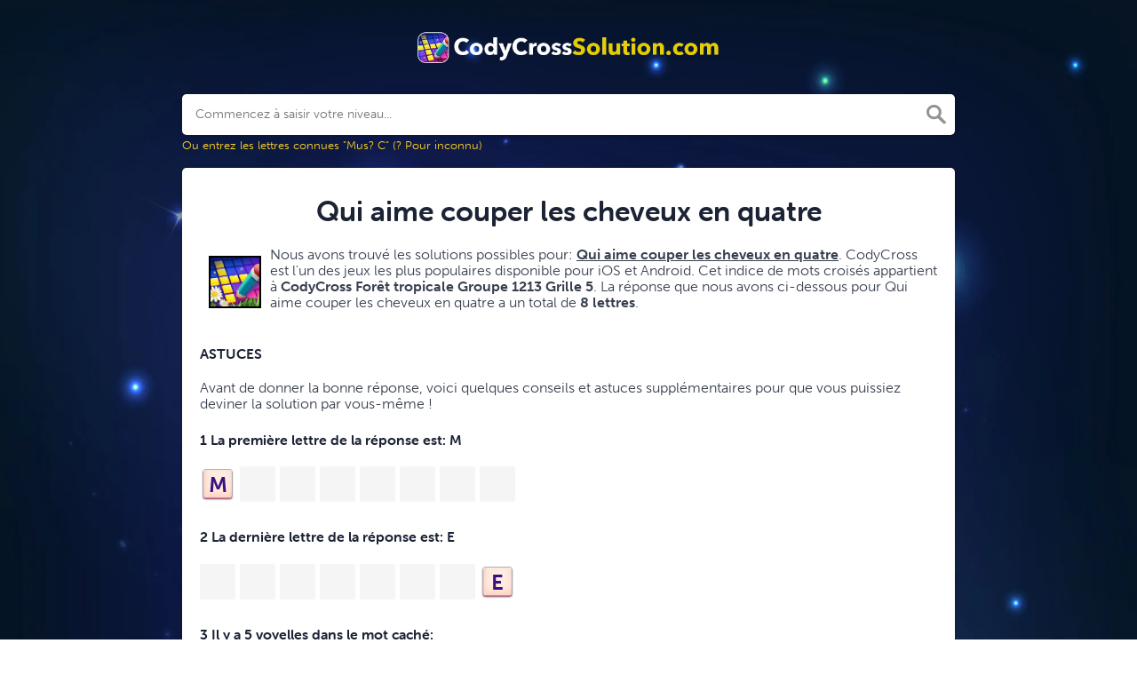

--- FILE ---
content_type: text/html; charset=UTF-8
request_url: https://codycrosssolution.com/qui-aime-couper-les-cheveux-en-quatre
body_size: 10355
content:
<!DOCTYPE html><html lang="en"><head><meta charset="UTF-8"/>
<script>var __ezHttpConsent={setByCat:function(src,tagType,attributes,category,force,customSetScriptFn=null){var setScript=function(){if(force||window.ezTcfConsent[category]){if(typeof customSetScriptFn==='function'){customSetScriptFn();}else{var scriptElement=document.createElement(tagType);scriptElement.src=src;attributes.forEach(function(attr){for(var key in attr){if(attr.hasOwnProperty(key)){scriptElement.setAttribute(key,attr[key]);}}});var firstScript=document.getElementsByTagName(tagType)[0];firstScript.parentNode.insertBefore(scriptElement,firstScript);}}};if(force||(window.ezTcfConsent&&window.ezTcfConsent.loaded)){setScript();}else if(typeof getEzConsentData==="function"){getEzConsentData().then(function(ezTcfConsent){if(ezTcfConsent&&ezTcfConsent.loaded){setScript();}else{console.error("cannot get ez consent data");force=true;setScript();}});}else{force=true;setScript();console.error("getEzConsentData is not a function");}},};</script>
<script>var ezTcfConsent=window.ezTcfConsent?window.ezTcfConsent:{loaded:false,store_info:false,develop_and_improve_services:false,measure_ad_performance:false,measure_content_performance:false,select_basic_ads:false,create_ad_profile:false,select_personalized_ads:false,create_content_profile:false,select_personalized_content:false,understand_audiences:false,use_limited_data_to_select_content:false,};function getEzConsentData(){return new Promise(function(resolve){document.addEventListener("ezConsentEvent",function(event){var ezTcfConsent=event.detail.ezTcfConsent;resolve(ezTcfConsent);});});}</script>
<script>if(typeof _setEzCookies!=='function'){function _setEzCookies(ezConsentData){var cookies=window.ezCookieQueue;for(var i=0;i<cookies.length;i++){var cookie=cookies[i];if(ezConsentData&&ezConsentData.loaded&&ezConsentData[cookie.tcfCategory]){document.cookie=cookie.name+"="+cookie.value;}}}}
window.ezCookieQueue=window.ezCookieQueue||[];if(typeof addEzCookies!=='function'){function addEzCookies(arr){window.ezCookieQueue=[...window.ezCookieQueue,...arr];}}
addEzCookies([{name:"ezoab_100289",value:"mod1; Path=/; Domain=codycrosssolution.com; Max-Age=7200",tcfCategory:"store_info",isEzoic:"true",},{name:"ezosuibasgeneris-1",value:"4f4a24f1-272b-42f7-6f7c-ebb6e8275154; Path=/; Domain=codycrosssolution.com; Expires=Sat, 16 Jan 2027 18:55:59 UTC; Secure; SameSite=None",tcfCategory:"understand_audiences",isEzoic:"true",}]);if(window.ezTcfConsent&&window.ezTcfConsent.loaded){_setEzCookies(window.ezTcfConsent);}else if(typeof getEzConsentData==="function"){getEzConsentData().then(function(ezTcfConsent){if(ezTcfConsent&&ezTcfConsent.loaded){_setEzCookies(window.ezTcfConsent);}else{console.error("cannot get ez consent data");_setEzCookies(window.ezTcfConsent);}});}else{console.error("getEzConsentData is not a function");_setEzCookies(window.ezTcfConsent);}</script><script type="text/javascript" data-ezscrex='false' data-cfasync='false'>window._ezaq = Object.assign({"edge_cache_status":11,"edge_response_time":442,"url":"https://codycrosssolution.com/qui-aime-couper-les-cheveux-en-quatre"}, typeof window._ezaq !== "undefined" ? window._ezaq : {});</script><script type="text/javascript" data-ezscrex='false' data-cfasync='false'>window._ezaq = Object.assign({"ab_test_id":"mod1"}, typeof window._ezaq !== "undefined" ? window._ezaq : {});window.__ez=window.__ez||{};window.__ez.tf={};</script><script type="text/javascript" data-ezscrex='false' data-cfasync='false'>window.ezDisableAds = true;</script>
<script data-ezscrex='false' data-cfasync='false' data-pagespeed-no-defer>var __ez=__ez||{};__ez.stms=Date.now();__ez.evt={};__ez.script={};__ez.ck=__ez.ck||{};__ez.template={};__ez.template.isOrig=true;window.__ezScriptHost="//www.ezojs.com";__ez.queue=__ez.queue||function(){var e=0,i=0,t=[],n=!1,o=[],r=[],s=!0,a=function(e,i,n,o,r,s,a){var l=arguments.length>7&&void 0!==arguments[7]?arguments[7]:window,d=this;this.name=e,this.funcName=i,this.parameters=null===n?null:w(n)?n:[n],this.isBlock=o,this.blockedBy=r,this.deleteWhenComplete=s,this.isError=!1,this.isComplete=!1,this.isInitialized=!1,this.proceedIfError=a,this.fWindow=l,this.isTimeDelay=!1,this.process=function(){f("... func = "+e),d.isInitialized=!0,d.isComplete=!0,f("... func.apply: "+e);var i=d.funcName.split("."),n=null,o=this.fWindow||window;i.length>3||(n=3===i.length?o[i[0]][i[1]][i[2]]:2===i.length?o[i[0]][i[1]]:o[d.funcName]),null!=n&&n.apply(null,this.parameters),!0===d.deleteWhenComplete&&delete t[e],!0===d.isBlock&&(f("----- F'D: "+d.name),m())}},l=function(e,i,t,n,o,r,s){var a=arguments.length>7&&void 0!==arguments[7]?arguments[7]:window,l=this;this.name=e,this.path=i,this.async=o,this.defer=r,this.isBlock=t,this.blockedBy=n,this.isInitialized=!1,this.isError=!1,this.isComplete=!1,this.proceedIfError=s,this.fWindow=a,this.isTimeDelay=!1,this.isPath=function(e){return"/"===e[0]&&"/"!==e[1]},this.getSrc=function(e){return void 0!==window.__ezScriptHost&&this.isPath(e)&&"banger.js"!==this.name?window.__ezScriptHost+e:e},this.process=function(){l.isInitialized=!0,f("... file = "+e);var i=this.fWindow?this.fWindow.document:document,t=i.createElement("script");t.src=this.getSrc(this.path),!0===o?t.async=!0:!0===r&&(t.defer=!0),t.onerror=function(){var e={url:window.location.href,name:l.name,path:l.path,user_agent:window.navigator.userAgent};"undefined"!=typeof _ezaq&&(e.pageview_id=_ezaq.page_view_id);var i=encodeURIComponent(JSON.stringify(e)),t=new XMLHttpRequest;t.open("GET","//g.ezoic.net/ezqlog?d="+i,!0),t.send(),f("----- ERR'D: "+l.name),l.isError=!0,!0===l.isBlock&&m()},t.onreadystatechange=t.onload=function(){var e=t.readyState;f("----- F'D: "+l.name),e&&!/loaded|complete/.test(e)||(l.isComplete=!0,!0===l.isBlock&&m())},i.getElementsByTagName("head")[0].appendChild(t)}},d=function(e,i){this.name=e,this.path="",this.async=!1,this.defer=!1,this.isBlock=!1,this.blockedBy=[],this.isInitialized=!0,this.isError=!1,this.isComplete=i,this.proceedIfError=!1,this.isTimeDelay=!1,this.process=function(){}};function c(e,i,n,s,a,d,c,u,f){var m=new l(e,i,n,s,a,d,c,f);!0===u?o[e]=m:r[e]=m,t[e]=m,h(m)}function h(e){!0!==u(e)&&0!=s&&e.process()}function u(e){if(!0===e.isTimeDelay&&!1===n)return f(e.name+" blocked = TIME DELAY!"),!0;if(w(e.blockedBy))for(var i=0;i<e.blockedBy.length;i++){var o=e.blockedBy[i];if(!1===t.hasOwnProperty(o))return f(e.name+" blocked = "+o),!0;if(!0===e.proceedIfError&&!0===t[o].isError)return!1;if(!1===t[o].isComplete)return f(e.name+" blocked = "+o),!0}return!1}function f(e){var i=window.location.href,t=new RegExp("[?&]ezq=([^&#]*)","i").exec(i);"1"===(t?t[1]:null)&&console.debug(e)}function m(){++e>200||(f("let's go"),p(o),p(r))}function p(e){for(var i in e)if(!1!==e.hasOwnProperty(i)){var t=e[i];!0===t.isComplete||u(t)||!0===t.isInitialized||!0===t.isError?!0===t.isError?f(t.name+": error"):!0===t.isComplete?f(t.name+": complete already"):!0===t.isInitialized&&f(t.name+": initialized already"):t.process()}}function w(e){return"[object Array]"==Object.prototype.toString.call(e)}return window.addEventListener("load",(function(){setTimeout((function(){n=!0,f("TDELAY -----"),m()}),5e3)}),!1),{addFile:c,addFileOnce:function(e,i,n,o,r,s,a,l,d){t[e]||c(e,i,n,o,r,s,a,l,d)},addDelayFile:function(e,i){var n=new l(e,i,!1,[],!1,!1,!0);n.isTimeDelay=!0,f(e+" ...  FILE! TDELAY"),r[e]=n,t[e]=n,h(n)},addFunc:function(e,n,s,l,d,c,u,f,m,p){!0===c&&(e=e+"_"+i++);var w=new a(e,n,s,l,d,u,f,p);!0===m?o[e]=w:r[e]=w,t[e]=w,h(w)},addDelayFunc:function(e,i,n){var o=new a(e,i,n,!1,[],!0,!0);o.isTimeDelay=!0,f(e+" ...  FUNCTION! TDELAY"),r[e]=o,t[e]=o,h(o)},items:t,processAll:m,setallowLoad:function(e){s=e},markLoaded:function(e){if(e&&0!==e.length){if(e in t){var i=t[e];!0===i.isComplete?f(i.name+" "+e+": error loaded duplicate"):(i.isComplete=!0,i.isInitialized=!0)}else t[e]=new d(e,!0);f("markLoaded dummyfile: "+t[e].name)}},logWhatsBlocked:function(){for(var e in t)!1!==t.hasOwnProperty(e)&&u(t[e])}}}();__ez.evt.add=function(e,t,n){e.addEventListener?e.addEventListener(t,n,!1):e.attachEvent?e.attachEvent("on"+t,n):e["on"+t]=n()},__ez.evt.remove=function(e,t,n){e.removeEventListener?e.removeEventListener(t,n,!1):e.detachEvent?e.detachEvent("on"+t,n):delete e["on"+t]};__ez.script.add=function(e){var t=document.createElement("script");t.src=e,t.async=!0,t.type="text/javascript",document.getElementsByTagName("head")[0].appendChild(t)};__ez.dot=__ez.dot||{};__ez.queue.addFileOnce('/detroitchicago/boise.js', '/detroitchicago/boise.js?gcb=195-2&cb=5', true, [], true, false, true, false);__ez.queue.addFileOnce('/parsonsmaize/abilene.js', '/parsonsmaize/abilene.js?gcb=195-2&cb=b20dfef28c', true, [], true, false, true, false);__ez.queue.addFileOnce('/parsonsmaize/mulvane.js', '/parsonsmaize/mulvane.js?gcb=195-2&cb=e75e48eec0', true, ['/parsonsmaize/abilene.js'], true, false, true, false);__ez.queue.addFileOnce('/detroitchicago/birmingham.js', '/detroitchicago/birmingham.js?gcb=195-2&cb=539c47377c', true, ['/parsonsmaize/abilene.js'], true, false, true, false);</script>
<script type="text/javascript">var _ez_send_requests_through_ezoic = true;</script>
<script data-ezscrex="false" type="text/javascript" data-cfasync="false">window._ezaq = Object.assign({"ad_cache_level":0,"adpicker_placement_cnt":0,"ai_placeholder_cache_level":0,"ai_placeholder_placement_cnt":-1,"domain":"codycrosssolution.com","domain_id":100289,"ezcache_level":1,"ezcache_skip_code":11,"has_bad_image":0,"has_bad_words":0,"is_sitespeed":0,"lt_cache_level":0,"response_size":27118,"response_size_orig":21130,"response_time_orig":426,"template_id":5,"url":"https://codycrosssolution.com/qui-aime-couper-les-cheveux-en-quatre","word_count":0,"worst_bad_word_level":0}, typeof window._ezaq !== "undefined" ? window._ezaq : {});__ez.queue.markLoaded('ezaqBaseReady');</script>
<script type='text/javascript' data-ezscrex='false' data-cfasync='false'>
window.ezAnalyticsStatic = true;
window._ez_send_requests_through_ezoic = true;
function analyticsAddScript(script) {
	var ezDynamic = document.createElement('script');
	ezDynamic.type = 'text/javascript';
	ezDynamic.innerHTML = script;
	document.head.appendChild(ezDynamic);
}
function getCookiesWithPrefix() {
    var allCookies = document.cookie.split(';');
    var cookiesWithPrefix = {};

    for (var i = 0; i < allCookies.length; i++) {
        var cookie = allCookies[i].trim();

        for (var j = 0; j < arguments.length; j++) {
            var prefix = arguments[j];
            if (cookie.indexOf(prefix) === 0) {
                var cookieParts = cookie.split('=');
                var cookieName = cookieParts[0];
                var cookieValue = cookieParts.slice(1).join('=');
                cookiesWithPrefix[cookieName] = decodeURIComponent(cookieValue);
                break; // Once matched, no need to check other prefixes
            }
        }
    }

    return cookiesWithPrefix;
}
function productAnalytics() {
	var d = {"pr":[6],"omd5":"624fa72ece15ab263491f0ee5b8c2593","nar":"risk score"};
	d.u = _ezaq.url;
	d.p = _ezaq.page_view_id;
	d.v = _ezaq.visit_uuid;
	d.ab = _ezaq.ab_test_id;
	d.e = JSON.stringify(_ezaq);
	d.ref = document.referrer;
	d.c = getCookiesWithPrefix('active_template', 'ez', 'lp_');
	if(typeof ez_utmParams !== 'undefined') {
		d.utm = ez_utmParams;
	}

	var dataText = JSON.stringify(d);
	var xhr = new XMLHttpRequest();
	xhr.open('POST','//g.ezoic.net/ezais/analytics?cb=1', true);
	xhr.onload = function () {
		if (xhr.status!=200) {
            return;
		}

        if(document.readyState !== 'loading') {
            analyticsAddScript(xhr.response);
            return;
        }

        var eventFunc = function() {
            if(document.readyState === 'loading') {
                return;
            }
            document.removeEventListener('readystatechange', eventFunc, false);
            analyticsAddScript(xhr.response);
        };

        document.addEventListener('readystatechange', eventFunc, false);
	};
	xhr.setRequestHeader('Content-Type','text/plain');
	xhr.send(dataText);
}
__ez.queue.addFunc("productAnalytics", "productAnalytics", null, true, ['ezaqBaseReady'], false, false, false, true);
</script><base href="https://codycrosssolution.com/qui-aime-couper-les-cheveux-en-quatre"/>
    
    <meta name="viewport" content="width=device-width, initial-scale=1, shrink-to-fit=no"/>

    
    <title>Qui aime couper les cheveux en quatre CodyCross</title>
    <meta name="description" content="Sur cette page, vous pouvez trouver le Solution Qui aime couper les cheveux en quatre CodyCross. Il s&#39;agit d&#39;un jeu populaire développé par Fanatee Inc."/>

    
    <link rel="stylesheet" href="https://cdn-0.codycrosssolution.com/themes/xwm-xwordth/assets/scss/crosswords.css"/>

            <link rel="stylesheet" href="https://cdnjs.cloudflare.com/ajax/libs/jquery-modal/0.9.1/jquery.modal.min.css"/>
    
    
    	<link rel="stylesheet" href="https://use.typekit.net/gii4rqg.css"/>
<style>
    body
    {
    	    	        	background: url("/storage/app/media//bg.png.webp");
            background-size: cover !important; 
            background-repeat: no-repeat !important;
            background-attachment: fixed;
    	
    	    		font-family: museo-sans, sans-serif;
    	    }

			p a
		{
			color: #2005b1;
		}
		a
		{
			color: #2005b1;
		}
		.jsCalendar tbody td.jsCalendar-current
		{
			background-color: #2005b1;
		}
	
	
	
	
	

		.container
    	{
    		    			max-width: 900px;
    		    	}
		
    .codyheader {
    font-size: 22px;
    color: #000;
    font-weight: bold;
    text-shadow: 2px 2px rgb(255 224 0);
    background: -moz-linear-gradient(265deg, rgba(252,229,9,1) 0%, rgba(250,191,1,1) 100%);
    background: -webkit-gradient(linear, left top, left bottom, color-stop(0%, rgba(252,229,9,1)), color-stop(100%, rgba(250,191,1,1)));
    background: -webkit-linear-gradient(265deg, rgba(252,229,9,1) 0%, rgba(250,191,1,1) 100%);
    background: -o-linear-gradient(265deg, rgba(252,229,9,1) 0%, rgba(250,191,1,1) 100%);
    background: -ms-linear-gradient(265deg, rgba(252,229,9,1) 0%, rgba(250,191,1,1) 100%);
    background: linear-gradient(185deg, rgba(252,229,9,1) 0%, rgba(250,191,1,1) 100%);
    filter: progid:DXImageTransform.Microsoft.gradient( startColorstr=&#039;#fce509&#039;, endColorstr=&#039;#FABF01&#039;,GradientType=0 );
    text-align: center;
    padding: 10px;
    border-radius: 5px;
    margin-bottom: 5px;
    border-bottom: 5px solid #EE8A01;
}
.undersearch-txt {
    color: #fed223;
    font-size: 13px;
}

h1, h2, h3, h4, h5, h6 {
    color: #1C2334;
    font-family: museo-sans-rounded, sans-serif;
    font-weight: 700;
    font-style: normal;
}
.fr-fic {
    display: inline-block;
    float: left!important;
    margin: 10px;
    border: 2px solid black;
}

.answer-letters .letter_box {
    color: #3d1080;
    text-align: center;
    border: 0px solid;
    font-weight: 900;
    display: inline-block;
    text-transform: uppercase;
    background: url(/storage/app/media/normal.png) no-repeat 50%;
    background-size: contain;
    position: relative;
    max-width: 50px;
    max-height: 55px;
    font-size: 150%;
    line-height: 41px;
    overflow: hidden;
    transition: background .2s ease-in-out;
}

.games-list ul li a {
    color: #73ce24;
    font-size: 19px;
    padding: 15px;
    display: block;
    border: 2px dotted #24425c;
    margin-bottom: 5px;
    border-radius: 3px;
    font-weight: bolder;
}
.data-list .data a {
    display: block;
    border: 2px dashed #ffcd18;
    padding: 10px;
    border-radius: 0;
    margin-bottom: 7px;
    font-weight: bold;
    font-size: 20px;
    color: #185b94;
    background: #fff4cc;
}
.breadcrumb {
    padding: 0.75rem 1rem;
    margin-bottom: 1rem;
    list-style: none;
    font-weight: bolder;
    background-color: #0f1d28;
    border-radius: 0.25rem;
    color: white;
}
.breadcrumb a {
    color: white;
}

.listos a {
    font-size: 22px;
    color: green;
    text-align: center;
}
.letters {
    text-align: center;
}
.sukre a {
    font-size: 17px;
    font-weight: 700;
    background: #ffede3 none repeat scroll 0 0;
    border: 1px solid #e8c9d6;
    border-radius: 3px;
    display: block;
}
}
.codysekro a {
    color: #3F007D;
    -webkit-border-radius: 5px;
    -moz-border-radius: 5px;
    -ms-border-radius: 5px;
    -o-border-radius: 5px;
    border-radius: 5px;
    font-size: 16px;
    text-align: center;
    padding: 10px 35px;
    margin-bottom: 10px;
    display: inline-block;
    background-image: -webkit-linear-gradient(-180deg, #53009E 0%, #FFEEE2 100%);
    background-image: -moz-linear-gradient(-180deg, #FBDEDA 0%, #FFEEE2 98%);
    background-image: -ms-linear-gradient(-180deg, #FBDEDA 0%, #FFEEE2 98%);
    background-image: -o-linear-gradient(-180deg, #FBDEDA 0%, #FFEEE2 98%);
    background-image: linear-gradient(-180deg, #FBDEDA 0%, #FFEEE2 98%);
    filter: progid:DXImageTransform.Microsoft.gradient(startColorstr=&#039;#FBDEDA&#039;, endColorstr=&#039;#FFEEE2&#039;, GradientType=1);
    -webkit-box-shadow: 0 4px 0 0 #3ce69f, inset 0 2px 0 0 #dab7b4;
    -moz-box-shadow: 0 4px 0 0 #3CE69F, inset 0 2px 0 0 #DAB7B4;
    -ms-box-shadow: 0 4px 0 0 #3CE69F, inset 0 2px 0 0 #DAB7B4;
    -o-box-shadow: 0 4px 0 0 #3CE69F, inset 0 2px 0 0 #DAB7B4;
    box-shadow: 0 4px 0 0 #3ce69f, inset 0 2px 0 0 #dab7b4;
    font-family: &#039;Nunito&#039;, sans-serif;
    font-weight: bold;
}
.codylist a {
    -webkit-border-radius: 5px;
    -moz-border-radius: 5px;
    -ms-border-radius: 5px;
    -o-border-radius: 5px;
    border-radius: 5px;
    font-size: 18px;
    padding: 10px 25px;
    margin-bottom: 7.5px;
    display: inline-block;
    background: #FFFFFF;
    border: 1px solid #E9D4F1;
    font-family: &#039;Nunito&#039;, sans-serif;
}
#builder-link-list-item codysekro li {
    display: inline-block;
}
.data-list .data a {
    display: block;
    border: 1px dashed black;
    padding: 10px;
    border-radius: 0;
    margin-bottom: 7px;
    font-weight: bold;
    font-size: 20px;
    color: #185b94;
    background: white;
}
.faq {
    background: #4b26a4;
    color: white;
    font-size: 20px;
    padding: 1px;
    border-radius: 5px;
}

.letter_box:hover
{
    cursor: pointer;
}
.answer-letters .letter_box[hiddenstate=true]
{
 background: whitesmoke !important;   
}
.codylink a {
    font-size: 19px;
    font-weight: bold;
}
.codylink {
    margin: 5px;
}
.builder-link-list .builder-link-list-item a {
    color: #2005b1;
    text-align: center;
    font-weight: bolder;
}
</style>    <!-- Google tag (gtag.js) -->
<script async="" src="https://www.googletagmanager.com/gtag/js?id=UA-133514299-1"></script>
<script>
  window.dataLayer = window.dataLayer || [];
  function gtag(){dataLayer.push(arguments);}
  gtag('js', new Date());

  gtag('config', 'UA-133514299-1');
</script>
<link rel='canonical' href='https://codycrosssolution.com/qui-aime-couper-les-cheveux-en-quatre' />
<script type='text/javascript'>
var ezoTemplate = 'orig_site';
var ezouid = '1';
var ezoFormfactor = '1';
</script><script data-ezscrex="false" type='text/javascript'>
var soc_app_id = '0';
var did = 100289;
var ezdomain = 'codycrosssolution.com';
var ezoicSearchable = 1;
</script></head>
<body>

    <div class="container">
        <header>
            <a href="/">
                                    <img src="https://cdn-0.codycrosssolution.com/storage/app/media/solutioncodycrosslogo.webp" alt="CodyCrossSolution.com"/>
                            </a>
            
        </header><!-- header -->
    </div><!-- container -->

    <div class="container">
                    <form class="search" autocomplete="off">
            <div class="drop-search">
                <input type="text" name="q" placeholder="Commencez à saisir votre niveau..." value="" data-request="onCrosswordSearch" data-request-update="crosswordSearchResults: &#39;#crosswordSearchResults&#39;" data-track-input="500" class="searchbox" onkeydown="if(event.keyCode===13){location.href=&#39;/search?q=&#39;+encodeURIComponent(this.value)}"/>
                <img src="https://cdn-0.codycrosssolution.com/themes/xwm-xwordth/assets/img/search.svg" alt="Search" onclick="location.href=&#39;/search?q=&#39;+encodeURIComponent(document.querySelector(&#39;.searchbox&#39;).value)"/>
                <div class="drop-search-content" id="crosswordSearchResults"></div>
            </div>
            <div class="undersearch-txt" style="margin-top:5px">Ou entrez les lettres connues &#34;Mus? C&#34; (? Pour inconnu)</div>
            </form>
            <br/>
            </div>


    <div class="container page-cont">
        
                    <div class="page">
                


	<div class="codycross"><p style="text-align: left;"> <!-- Ezoic - top_of_page 102 - top_of_page --> </p><div id="ezoic-pub-ad-placeholder-102"> </div> <!-- End Ezoic - top_of_page 102 - top_of_page --> <p></p><h1 style="text-align: center;">Qui aime couper les cheveux en quatre</h1><p><img src="https://gameanswers.com/storage/app/media/codycross.png" style="width: 59px;" class="fr-fic fr-dii fr-fil"/>Nous avons trouvé les solutions possibles pour: <strong><u>Qui aime couper les cheveux en quatre</u></strong>. CodyCross est l&#39;un des jeux les plus populaires disponible pour iOS et Android. Cet indice de mots croisés appartient à <strong>CodyCross Forêt tropicale Groupe 1213 Grille 5</strong>. La réponse que nous avons ci-dessous pour Qui aime couper les cheveux en quatre a un total de <strong>8 lettres</strong>.</p><p style="text-align: center;"><br/></p><h4 style="text-align: left;">ASTUCES</h4><p style="text-align: left;"><span style="background-color: transparent;">Avant de donner la bonne réponse, voici quelques conseils et astuces supplémentaires pour que vous puissiez deviner la solution par vous-même !</span></p><p><span style="background-color: transparent;"> </span></p><div class="answer-steps"> <h4>1 La première lettre de la réponse est: <span>M</span></h4> <div class="answer-letters"><div class="letter_box" onclick="displayHiddenLetter(this);" hiddenstate="false" hiddenletter="M">M</div><div class="letter_box" onclick="displayHiddenLetter(this);" hiddenstate="true" hiddenletter="A"> </div><div class="letter_box" onclick="displayHiddenLetter(this);" hiddenstate="true" hiddenletter="N"> </div><div class="letter_box" onclick="displayHiddenLetter(this);" hiddenstate="true" hiddenletter="I"> </div><div class="letter_box" onclick="displayHiddenLetter(this);" hiddenstate="true" hiddenletter="A"> </div><div class="letter_box" onclick="displayHiddenLetter(this);" hiddenstate="true" hiddenletter="Q"> </div><div class="letter_box" onclick="displayHiddenLetter(this);" hiddenstate="true" hiddenletter="U"> </div><div class="letter_box" onclick="displayHiddenLetter(this);" hiddenstate="true" hiddenletter="E"> </div></div> <h4>2 La dernière lettre de la réponse est: <span>E</span></h4> <div class="answer-letters"><div class="letter_box" onclick="displayHiddenLetter(this);" hiddenstate="true" hiddenletter="M"> </div><div class="letter_box" onclick="displayHiddenLetter(this);" hiddenstate="true" hiddenletter="A"> </div><div class="letter_box" onclick="displayHiddenLetter(this);" hiddenstate="true" hiddenletter="N"> </div><div class="letter_box" onclick="displayHiddenLetter(this);" hiddenstate="true" hiddenletter="I"> </div><div class="letter_box" onclick="displayHiddenLetter(this);" hiddenstate="true" hiddenletter="A"> </div><div class="letter_box" onclick="displayHiddenLetter(this);" hiddenstate="true" hiddenletter="Q"> </div><div class="letter_box" onclick="displayHiddenLetter(this);" hiddenstate="true" hiddenletter="U"> </div><div class="letter_box" onclick="displayHiddenLetter(this);" hiddenstate="false" hiddenletter="E">E</div></div> <h4>3 Il y a 5 voyelles dans le mot caché:</h4> <div class="answer-letters"><div class="letter_box" onclick="displayHiddenLetter(this);" hiddenstate="true" hiddenletter="M"> </div><div class="letter_box" onclick="displayHiddenLetter(this);" hiddenstate="false" hiddenletter="A">A</div><div class="letter_box" onclick="displayHiddenLetter(this);" hiddenstate="true" hiddenletter="N"> </div><div class="letter_box" onclick="displayHiddenLetter(this);" hiddenstate="false" hiddenletter="I">I</div><div class="letter_box" onclick="displayHiddenLetter(this);" hiddenstate="false" hiddenletter="A">A</div><div class="letter_box" onclick="displayHiddenLetter(this);" hiddenstate="true" hiddenletter="Q"> </div><div class="letter_box" onclick="displayHiddenLetter(this);" hiddenstate="false" hiddenletter="U">U</div><div class="letter_box" onclick="displayHiddenLetter(this);" hiddenstate="false" hiddenletter="E">E</div></div> </div> <script> function displayHiddenLetter(d){ var hdl = d.getAttribute("hiddenletter"); var hs = d.getAttribute("hiddenstate"); if(hs === "true") { d.setAttribute("hiddenstate",false); var c = document.createTextNode(hdl); d.innerHTML = ""; d.appendChild(c); }else { d.setAttribute("hiddenstate",true); d.innerHTML = "&nbsp;"; } } </script> <p></p><p style="text-align: left;"><br/></p><p style="text-align: center;"><strong>SOLUTION</strong>:</p><p> </p><div class="letters"> <div class="answer-letters"><div class="letter_box">M</div><div class="letter_box">A</div><div class="letter_box">N</div><div class="letter_box">I</div><div class="letter_box">A</div><div class="letter_box">Q</div><div class="letter_box">U</div><div class="letter_box">E</div></div> </div> <p></p><p> <!-- Ezoic - mid_content - mid_content --> </p><div id="ezoic-pub-ad-placeholder-124"> </div> <!-- End Ezoic - mid_content - mid_content --> <p></p><p>Abonnez-vous pour recevoir les réponses aux énigmes quotidiennes directement dans votre boîte de réception absolument GRATUITEMENT!</p><p></p><div class="subscribe-mailbox"> <form data-request="onMailgunListSubscribe" data-request-update="mailSubscribedSuccess: &#39;#mailbox&#39;" data-request-success="document.getElementById(&#39;email&#39;).value = &#39;&#39;"> <div id="mailbox"> </div> <input type="email" placeholder="Enter Your Email Address" id="email" class="form-control" name="email"/> <input type="submit" class="btn btn-primary" value="Subscribe"/> </form> </div><p></p><h3>Autres niveaux connexes</h3><p>Si vous avez réussi à résoudre l&#39;énigme ci-dessus et que vous recherchez d&#39;autres énigmes connexes du même niveau, sélectionnez l&#39;une des options suivantes:</p><p></p><ul class="builder-link-list "><li class="builder-link-list-item o"><a href="https://codycrosssolution.com/pays-ou-se-trouve-aa-un-quartier-danderlecht">Pays où se trouve Aa un quartier dAnderlecht</a></li><li class="builder-link-list-item o"><a href="https://codycrosssolution.com/tenue-de-terrain-portee-par-un-militaire">Tenue de terrain portée par un militaire</a></li><li class="builder-link-list-item o"><a href="https://codycrosssolution.com/cyclisme-en-piscine-ang">Cyclisme en piscine (ang.)</a></li><li class="builder-link-list-item o"><a href="https://codycrosssolution.com/prenom-du-personnage-de-natalie-portman-dans-leon">Prénom du personnage de Natalie Portman dans Léon</a></li><li class="builder-link-list-item o"><a href="https://codycrosssolution.com/qui-aime-couper-les-cheveux-en-quatre">Qui aime couper les cheveux en quatre</a></li><li class="builder-link-list-item o"><a href="https://codycrosssolution.com/pierre-doreille-du-poisson">Pierre doreille du poisson</a></li><li class="builder-link-list-item o"><a href="https://codycrosssolution.com/potage-de-tomates-froid-et-espagnol">Potage de tomates froid et espagnol</a></li><li class="builder-link-list-item o"><a href="https://codycrosssolution.com/elles-peuvent-etre-de-ski-ou-service">Elles peuvent être de ski ou service</a></li><li class="builder-link-list-item o"><a href="https://codycrosssolution.com/qui-ont-perdu-un-oeil">Qui ont perdu un œil</a></li><li class="builder-link-list-item o"><a href="https://codycrosssolution.com/poursuivre-et-ennuyer-incessamment">Poursuivre et ennuyer incessamment</a></li><li class="builder-link-list-item o"><a href="https://codycrosssolution.com/poete-francais-du-xiie-siecle-dit-de-troyes">Poète français du XIIe siècle dit « de Troyes »</a></li><li class="builder-link-list-item o"><a href="https://codycrosssolution.com/honore-gabriel-riquetti-de-depute-du-tiers-etat">Honoré-Gabriel Riquetti de député du Tiers état</a></li><li class="builder-link-list-item o"><a href="https://codycrosssolution.com/il-incarne-un-personnage-grace-au-costume">Il incarne un personnage grâce au costume</a></li><li class="builder-link-list-item o"><a href="https://codycrosssolution.com/emission-musicale-animee-par-nagui-depuis-1993">Émission musicale animée par Nagui depuis 1993</a></li></ul><p></p><p>Si vous avez déjà résolu cet indice et recherchez d&#39;autres indices du même puzzle, rendez-vous sur <a href="https://codycrosssolution.com/codycross-foret-tropicale-groupe-1213-grille-5-solution">Solution CodyCross Forêt tropicale Groupe 1213 Grille 5</a>.</p><p><br/></p></div>
                
            </div>
            </div><!--  container-->


    <footer>
        <div class="container">
            <div class="footer-disclaimer">
                <p>Nous ne sommes en aucun cas affiliés ou approuvés par Fanatee Inc. Toutes les images et logos sont la propriété de leurs propriétaires respectifs. Ce site web est uniquement consacré à des buts informationnels!</p>
            </div>
            <div class="row">
                <div class="col-md-12">
                    <div class="brand">
                        <a href="/">CodyCrossSolution.com</a>
                    </div>
                    <div class="footer-links">
                        <a href="/">Home</a> |
                        <a href="/sitemap.xml">Sitemap</a> |
                        <a href="https://codycrosssolution.com/privacy">Privacy</a> |
                        <a href="/archive">Archive</a>
                    </div>
                                    </div>
            </div>
        </div>
    </footer>


<script src="https://cdnjs.cloudflare.com/ajax/libs/jquery/3.5.1/jquery.min.js"></script>
<script src="https://cdn-0.codycrosssolution.com/modules/system/assets/js/framework-extras.js"></script>
<link rel="stylesheet" property="stylesheet" href="https://cdn-0.codycrosssolution.com/modules/system/assets/css/framework-extras.css"/>




<script src="https://cdnjs.cloudflare.com/ajax/libs/jquery-modal/0.9.1/jquery.modal.min.js"></script>

<div id="mailmodal" class="mailbox-modal modal">
<div class="innercont">
    <div class="modaltxt">
        <h1>Obtenez les Dernières Réponses!</h1>
        <p>Abonnez-vous pour recevoir les réponses aux énigmes quotidiennes directement dans votre boîte de réception absolument GRATUITEMENT!</p>
    </div>
    <div class="modalform">
        <form data-request="onMailgunListSubscribe" data-request-update="mailSubscribedSuccess: &#39;#mailboxtwo&#39;" data-request-success="document.getElementById(&#39;email&#39;).value = &#39;&#39;">
            <div id="mailboxtwo">
            </div>
            <input type="email" placeholder="Enter Your Email Address" id="email" class="form-control" name="email"/>
            <input type="submit" class="btn btn-primary subbutton" value="Subscribe"/>
        </form>
        <div class="nospam">
        <span style="font-size: 12px; color: #b0b0b0;">No SPAM! We don&#39;t share your email with any 3rd part companies!</span></div>
    </div>
    </div>
</div>


<script>
    function getCookie(name) {
        var value = "; " + document.cookie;
        var parts = value.split("; " + name + "=");
        if (parts.length == 2) return parts.pop().split(";").shift();
        else return null;
    }
    if (getCookie('mailbox')) {
        // console.log('mailbox exists');
    }
    else {
        // console.log('doesn\'t exist');
        document.cookie = 'mailbox=222; expires=Fri, 31 Dec 9999 23:59:59 GMT';

        setTimeout(function(){
          $("#mailmodal").modal();
        }, 5000);
    }
</script>


<script>
function filterable() {
    var input, filter, ul, li, a, i, txtValue;
    input = document.getElementById("catInput");
    filter = input.value.toUpperCase();
    ul = document.getElementsByClassName("row")[0];
    li = ul.getElementsByClassName("filterable");
    for (i = 0; i < li.length; i++) {
        a = li[i].getElementsByClassName("searchable")[0];
        txtValue = a.textContent || a.innerText;
        if (txtValue.toUpperCase().indexOf(filter) > -1) {
            li[i].style.display = "";
        } else {
            li[i].style.display = "none";
        }
    }
}
$(function() {
    $(window).click(function() {
        $(".drop-search-content").hide();
    });
    $(".searchbox").focusin(function(event) {
        $(".drop-search-content").show();
    });
    $('.search').click(function(event){
        event.stopPropagation();
    });
});

$(function() {
    $("#nrLettersSelect").change(function() {
      var htmlString = "";
      var len = $(this).val();
      var incr = 0;
      for (var i = 0; i < len; i++) {
        incr = i+1;
        htmlString += "<div class='l-box' style='margin-right:3px'><span>"+incr+"</span><input type='text' name='' class='letter letterinput' maxlength='1'></div>";
      }
      $("#solverLettersOutput").html(htmlString);
    });
});

$(document).on('keyup', '.letterinput', function(e){
    var key = e.keyCode || e.charCode;

    if(key == 8 || key == 46) {
        $(this).val("");
        $(this).closest('div').prev().find('.letterinput').focus();
    } else {
        if ($(this).val()) {
            $(this).closest('div').next().find('.letterinput').focus();
        }
    }
});


</script>











<script data-cfasync="false">function _emitEzConsentEvent(){var customEvent=new CustomEvent("ezConsentEvent",{detail:{ezTcfConsent:window.ezTcfConsent},bubbles:true,cancelable:true,});document.dispatchEvent(customEvent);}
(function(window,document){function _setAllEzConsentTrue(){window.ezTcfConsent.loaded=true;window.ezTcfConsent.store_info=true;window.ezTcfConsent.develop_and_improve_services=true;window.ezTcfConsent.measure_ad_performance=true;window.ezTcfConsent.measure_content_performance=true;window.ezTcfConsent.select_basic_ads=true;window.ezTcfConsent.create_ad_profile=true;window.ezTcfConsent.select_personalized_ads=true;window.ezTcfConsent.create_content_profile=true;window.ezTcfConsent.select_personalized_content=true;window.ezTcfConsent.understand_audiences=true;window.ezTcfConsent.use_limited_data_to_select_content=true;window.ezTcfConsent.select_personalized_content=true;}
function _clearEzConsentCookie(){document.cookie="ezCMPCookieConsent=tcf2;Domain=.codycrosssolution.com;Path=/;expires=Thu, 01 Jan 1970 00:00:00 GMT";}
_clearEzConsentCookie();if(typeof window.__tcfapi!=="undefined"){window.ezgconsent=false;var amazonHasRun=false;function _ezAllowed(tcdata,purpose){return(tcdata.purpose.consents[purpose]||tcdata.purpose.legitimateInterests[purpose]);}
function _handleConsentDecision(tcdata){window.ezTcfConsent.loaded=true;if(!tcdata.vendor.consents["347"]&&!tcdata.vendor.legitimateInterests["347"]){window._emitEzConsentEvent();return;}
window.ezTcfConsent.store_info=_ezAllowed(tcdata,"1");window.ezTcfConsent.develop_and_improve_services=_ezAllowed(tcdata,"10");window.ezTcfConsent.measure_content_performance=_ezAllowed(tcdata,"8");window.ezTcfConsent.select_basic_ads=_ezAllowed(tcdata,"2");window.ezTcfConsent.create_ad_profile=_ezAllowed(tcdata,"3");window.ezTcfConsent.select_personalized_ads=_ezAllowed(tcdata,"4");window.ezTcfConsent.create_content_profile=_ezAllowed(tcdata,"5");window.ezTcfConsent.measure_ad_performance=_ezAllowed(tcdata,"7");window.ezTcfConsent.use_limited_data_to_select_content=_ezAllowed(tcdata,"11");window.ezTcfConsent.select_personalized_content=_ezAllowed(tcdata,"6");window.ezTcfConsent.understand_audiences=_ezAllowed(tcdata,"9");window._emitEzConsentEvent();}
function _handleGoogleConsentV2(tcdata){if(!tcdata||!tcdata.purpose||!tcdata.purpose.consents){return;}
var googConsentV2={};if(tcdata.purpose.consents[1]){googConsentV2.ad_storage='granted';googConsentV2.analytics_storage='granted';}
if(tcdata.purpose.consents[3]&&tcdata.purpose.consents[4]){googConsentV2.ad_personalization='granted';}
if(tcdata.purpose.consents[1]&&tcdata.purpose.consents[7]){googConsentV2.ad_user_data='granted';}
if(googConsentV2.analytics_storage=='denied'){gtag('set','url_passthrough',true);}
gtag('consent','update',googConsentV2);}
__tcfapi("addEventListener",2,function(tcdata,success){if(!success||!tcdata){window._emitEzConsentEvent();return;}
if(!tcdata.gdprApplies){_setAllEzConsentTrue();window._emitEzConsentEvent();return;}
if(tcdata.eventStatus==="useractioncomplete"||tcdata.eventStatus==="tcloaded"){if(typeof gtag!='undefined'){_handleGoogleConsentV2(tcdata);}
_handleConsentDecision(tcdata);if(tcdata.purpose.consents["1"]===true&&tcdata.vendor.consents["755"]!==false){window.ezgconsent=true;(adsbygoogle=window.adsbygoogle||[]).pauseAdRequests=0;}
if(window.__ezconsent){__ezconsent.setEzoicConsentSettings(ezConsentCategories);}
__tcfapi("removeEventListener",2,function(success){return null;},tcdata.listenerId);if(!(tcdata.purpose.consents["1"]===true&&_ezAllowed(tcdata,"2")&&_ezAllowed(tcdata,"3")&&_ezAllowed(tcdata,"4"))){if(typeof __ez=="object"&&typeof __ez.bit=="object"&&typeof window["_ezaq"]=="object"&&typeof window["_ezaq"]["page_view_id"]=="string"){__ez.bit.Add(window["_ezaq"]["page_view_id"],[new __ezDotData("non_personalized_ads",true),]);}}}});}else{_setAllEzConsentTrue();window._emitEzConsentEvent();}})(window,document);</script></body></html>